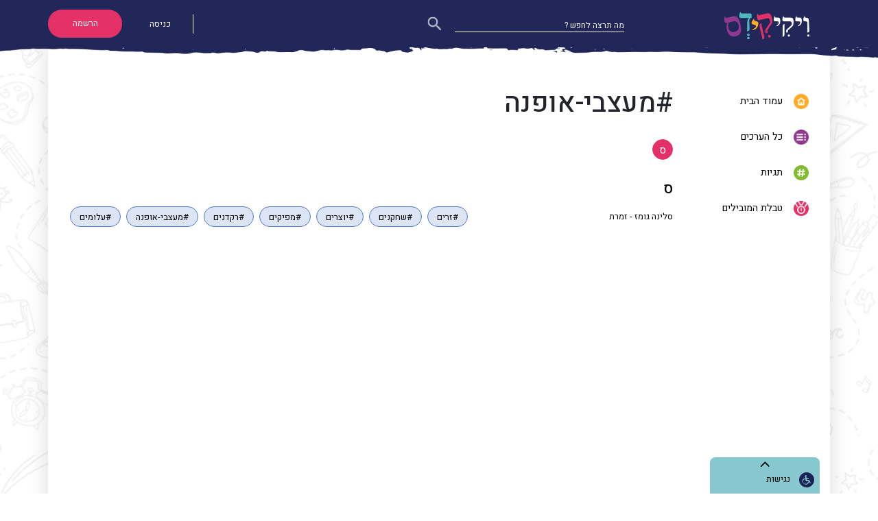

--- FILE ---
content_type: text/html; charset=utf-8
request_url: https://www.wikikids.co.il/pages/tag/%D7%9E%D7%A2%D7%A6%D7%91%D7%99-%D7%90%D7%95%D7%A4%D7%A0%D7%94
body_size: 7768
content:

<!DOCTYPE html>
<html lang="he" dir="rtl">
<head>
    <meta charset="utf-8">
    <meta name="msvalidate.01" content="876AC79720358512EED988982C214385" />
    <meta name="viewport" content="width=device-width, initial-scale=1" />

    <!-- Icons -->
    <link rel="apple-touch-icon" sizes="180x180" href="/Assets/icons/apple-touch-icon.png">
    <link rel="icon" type="image/png" sizes="32x32" href="/Assets/icons/favicon-32x32.png">
    <link rel="icon" type="image/png" sizes="16x16" href="/Assets/icons/favicon-16x16.png">
    <link rel="manifest" href="/Assets/site.webmanifest">
    <link rel="mask-icon" href="/Assets/icons/safari-pinned-tab.svg" color="#5bbad5">
    <link rel="shortcut icon" href="/Assets/icons/favicon.ico">
    <meta name="msapplication-TileColor" content="#603cba">
    <meta name="msapplication-TileImage" content="/Assets/icons/mstile-144x144.png">
    <meta name="theme-color" content="#ffffff">

    <link rel="search" href="/Assets/opensearch.xml" type="application/opensearchdescription+xml" title="ויקיקידס - אנציקלופדיה מקוונת לילדים" />

    <title>כל הערכים עם התגית מעצבי-אופנה | ויקיקידס - אנציקלופדיה מקוונת לילדים</title>
    <meta name="description" content="כל הערכים עם התגית מעצבי-אופנה | ויקיקידס - אנציקלופדיה מקוונת לילדים">
    

    <link rel="preconnect" href="https://fonts.googleapis.com">
    <link rel="preconnect" href="https://fonts.gstatic.com" crossorigin>
    <link href="https://fonts.googleapis.com/css2?family=Heebo:wght@300;400;500;700;900&display=swap" rel="stylesheet">

    <link href="/Assets/CSS/roadkill-3-0-styles.css?v=079Py0KT0x0uyvEDtNZg44BZ4HGdDZYebD6bxgmF-no1" rel="stylesheet"/>


</head>
<body>
    <section class="main-section">
        <!--header-->
        <header>
            <div class="container">
                <div class="row">
                    <!--logo-->
                    <div class="col-5 col-md-2 col-xl-3 logo">
                        <div class="row no-gutters">
                            <div class="col hamburger order-md-1 d-block d-lg-none">
                                <button class="navbar-toggler collapsed" type="button" data-toggle="collapse" data-target="#sidebarNav" aria-controls="sidebarNav" aria-expanded="false" aria-label="Toggle navigation">
                                    <span class="sr-only">Toggle navigation</span>
                                    <span class="icon-bar top-bar"></span>
                                    <span class="icon-bar middle-bar"></span>
                                    <span class="icon-bar bottom-bar"></span>
                                </button>
                            </div>
                            <div class="col order-md-1">
                                <a href="/" name="Logo">
                                    <img src="/Assets/images/logo.png" width="124" height="41" alt="ויקיקידס - אנציקלופדיה מקוונת לילדים logo" />
                                </a>
                            </div>
                        </div>
                    </div>
                    <!--search-->
                    <div class="col-12 col-md search order-last justify-content-end">
<form action="/home/search" method="get">                            <div class="input-group custom-search-form">
                                <input type="search" name="q" class="form-control" placeholder="מה תרצה לחפש ?">
                                <span class="input-group-btn">
                                    <button class="btn small" type="submit" disabled name="search">
                                        <img src="/Assets/images/icon-search.png" width="21" height="21" alt="Search logo" />
                                    </button>
                                </span>
                            </div>
</form>                    </div>
                    <!--login/registration-->
                            <div class="col registration before-reg color-blue">
                                <ul class="nav navbar-top-links navbar-left no-gutters row justify-content-end">
                                    <li class="col d-none d-md-block divider-w">
                                        <span class="divider"></span>
                                    </li>
                                    <li class="login">
                                        <a href="/user/login" class="btn transparent login"> כניסה</a>
                                    </li>
                                    <li class="registration">
                                        <a href="/user/signup" class="btn pink"> הרשמה</a>
                                    </li>
                                </ul>
                            </div>


                    <!--Profile dropdown-->
                    <div class="collapse profile-dropdown" id="profile-dropdown">
                        <ul>
                            <li class="row no-gutters">
                                <span class="col icon">
                                    <i class="avatar-small avatar-0-small"></i>
                                </span>
                                <a href="/user/userprofile">
                                    <span class="col text">פרופיל</span>
                                </a>
                            </li>
                            <li class="row no-gutters">
                            </li>
                            <li class="row no-gutters">
                                <span class="col icon">
                                </span>
                                <a href="/user/logout">
                                    <span class="col text">יציאה</span>
                                </a>
                            </li>
                        </ul>
                    </div>
                </div>
            </div>
        </header>
        <!--main-->
        <main class="container">
            <div class="row no-gutters">
                <div class="col navbar-wrapper">
                    <nav class="navbar navbar-expand-lg">
                        <div class="collapse navbar-collapse sidebar-nav" id="sidebarNav">
                            <ul class="navbar-nav" id="side-menu">
                                <li><a href="/" class="yellow"><span class="icon"><img src="/Assets/images/sidebarmenu-homepage.png" width="22" height="22" alt="Homepage menu item"/></span><span class="text">עמוד הבית</span></a></li><li><a href="/pages/allpages" class="purple"><span class="icon"><img src="/Assets/images/sidebarmenu-all.png" width="22" height="22" alt="All pages menu item"/></span><span class="text">כל הערכים</span></a></li><li><a href="/pages/alltags" class="green"><span class="icon"><img src="/Assets/images/sidebarmenu-hashtag.png" width="22" height="22" alt="All tags menu item"/></span><span class="text">תגיות</span></a></li><li><a href="/pages/leaderboard" class="pink"><span class="icon"><img src="/Assets/images/sidebarmenu-leaderboard.png" width="22" height="22" alt="Leaderboard menu item"/></span><span class="text">טבלת המובילים</span></a></li><li class="accessibility__menu"><button type="button" class="dropdown-toggle" data-toggle="collapse" data-target="#accessibilitySubmenu"><svg class="accessibility_svgs arrow--down"><use xlink:href="#icon-addrow_down" /></svg><span class="text__icon__wrapper _icon--rounded"><svg class="accessibility_svgs"> <use xlink:href="#icon-wheelchair" /> </svg> נגישות</span></button><ul class="nav collapse" id="accessibilitySubmenu"><li><a href='javascript:void(0);' id='a_fs_d' onclick='FontSizeDefault();return false;'><span class="text__icon__wrapper"><svg class="accessibility_svgs"><use xlink: href="#icon-minus" /></svg>גודל טקסט רגיל</span></a></li><li><a href='javascript:void(0);' id='a_fs_l' onclick='FontSizeL();return false;'> <span class="text__icon__wrapper"><svg class="accessibility_svgs"> <use xlink: href="#icon-plus" /></svg>הגדלת טקסט</span> </a></li><li><a href='javascript:void(0);' id='a_fs_l' onclick='AccessibilityContrastBlackOnBlue();return false;'><span class="text__icon__wrapper"><svg class="accessibility_svgs"><use xlink: href="#icon-contrast_adjust"/></svg>ניגודיות עדינה</span></a></li><li><a href='javascript:void(0);' id='a_fs_l' onclick='AccessibilityContrastYellowOnBlack();return false;'><span class="text__icon__wrapper"><svg class="accessibility_svgs"><use xlink: href="#icon-contrast_adjust" /></svg>ניגודיות גבוהה</span></a></li><li><a href='javascript:void(0);' id='a_fs_l' onclick='LinksUnderline();return false;'><span class="text__icon__wrapper"><svg class="accessibility_svgs"><use xlink: href="#icon-underline" /></svg>הדגשת קישורים</span></a></li><li><a href='javascript:void(0);' id='a_fs_l' onclick='AccessibilityReset();return false;'><span class="text__icon__wrapper"><svg class="accessibility_svgs"><use xlink: href="#icon-undo" /></svg>איפוס הגדרות נגישות</span></a></li></ul></li>
                            </ul>
                        </div>

                        <!-- SVG Sprites for Accessibility menu -->
                        <svg xmlns="http://www.w3.org/2000/svg" class="accessibility_svgs">
                            <defs>
                                <symbol id="icon-wheelchair" viewBox="0 0 573.445 573.445">
                                    <title>נגישות</title>
                                    <path d="M174.727,79.56c-3.06-6.936-4.59-14.484-4.59-22.644c0-7.752,1.53-15.096,4.59-22.032

                                          s7.14-12.954,12.24-18.054c5.1-5.1,11.118-9.18,18.054-12.24S219.505,0,227.665,0c7.752,0,15.096,1.53,22.032,4.59
                              			s13.056,7.14,18.36,12.24s9.384,11.118,12.24,18.054s4.284,14.28,4.284,22.032c0,15.912-5.508,29.478-16.524,40.698
                              			s-24.48,16.83-40.392,16.83c-8.16,0-15.708-1.53-22.644-4.59c-6.936-3.06-12.954-7.14-18.054-12.24
                              			C181.867,92.514,177.787,86.496,174.727,79.56z M397.189,392.904c-6.936-1.633-13.157-0.611-18.665,3.061
                              			s-9.078,8.771-10.71,15.301c-1.224,6.119-3.06,12.035-5.508,17.748c-5.304,14.279-12.75,27.336-22.338,39.168
                              			s-20.605,22.033-33.048,30.6c-12.444,8.568-26.112,15.199-41.004,19.893c-14.892,4.689-30.294,7.037-46.206,7.037
                              			c-20.808,0-40.392-3.875-58.752-11.627c-18.36-7.754-34.374-18.156-48.042-31.213c-13.668-13.059-24.48-28.459-32.436-46.205
                              			c-7.956-17.748-11.934-36.824-11.934-57.225c0-15.096,2.346-29.682,7.038-43.758s11.322-27.133,19.89-39.168
                              			c8.568-12.037,18.768-22.645,30.6-31.825c11.832-9.18,25.092-16.626,39.78-22.338c6.528-2.04,11.22-6.12,14.076-12.24
                              			s3.06-12.24,0.612-18.36s-6.834-10.506-13.158-13.158c-6.324-2.652-12.75-2.958-19.278-0.918
                              			c-19.176,7.344-36.72,17.136-52.632,29.376c-15.912,12.24-29.58,26.316-41.004,42.228s-20.196,33.25-26.316,52.02
                              			c-6.12,18.767-9.18,38.146-9.18,58.14c0,26.93,5.304,52.121,15.912,75.582c10.608,23.459,24.99,43.961,43.146,61.506
                              			c18.156,17.543,39.372,31.416,63.648,41.615c24.276,10.201,50.286,15.301,78.03,15.301c21.216,0,41.616-3.061,61.2-9.18
                              			c19.583-6.121,37.739-14.791,54.468-26.01c16.727-11.219,31.416-24.787,44.062-40.699c12.648-15.912,22.44-33.455,29.376-52.631
                              			c2.857-6.939,5.304-14.689,7.344-23.256c1.634-6.938,0.612-13.059-3.06-18.361C409.428,398.008,404.126,394.537,397.189,392.904z
                                           M551.412,486.541l-93.636-162.793c-3.264-6.938-8.161-12.445-14.688-16.525c-6.528-4.08-13.872-6.119-22.032-6.119h-104.04
                              			l-12.24-59.976h81.398c4.895,0.408,9.588-0.408,14.076-2.448c4.485-2.04,7.953-5.304,10.401-9.792
                              			c3.267-5.712,3.979-11.832,2.145-18.36c-1.836-6.528-5.815-11.424-11.937-14.688c-3.264-2.04-6.936-3.06-11.016-3.06H294.37
                              			l-5.507-28.152c0-0.816-0.103-1.326-0.307-1.53s-0.307-0.714-0.307-1.53l-0.611-1.836c-2.856-9.384-8.262-17.136-16.218-23.256
                              			s-17.238-9.18-27.846-9.18c-13.056,0-24.072,4.386-33.048,13.158c-8.976,8.772-13.464,19.278-13.464,31.518
                              			c0,2.04,0.204,3.672,0.612,4.896h-0.612l33.66,162.18c1.632,9.385,6.12,17.035,13.464,22.951
                              			c7.344,5.916,15.912,8.873,25.704,8.873c2.856,0,5.1-0.203,6.732-0.611h138.925l80.784,140.76
                              			c2.446,5.303,6.118,9.588,11.016,12.854c4.896,3.264,10.609,4.896,17.136,4.896c8.16,0,15.198-2.854,21.114-8.568
                              			c5.916-5.713,8.874-12.646,8.874-20.809C554.474,494.902,553.453,490.621,551.412,486.541z" />
                                </symbol>

                                <symbol id="icon-minus" viewBox="0 0 298.667 298.667">
                                    <title>גודל טקסט רגיל</title>
                                    <rect y="128" width="298.667" height="42.667" />
                                </symbol>

                                <symbol id="icon-plus" viewBox="0 0 298.667 298.667">
                                    <title>הגדלת טקסט</title>
                                    <rect y="128" width="298.667" height="42.667" />
                                    <polygon points="170.667,128 170.667,0 128,0 128,128 0,128 0,170.667 128,170.667 128,298.667 170.667,298.667 170.667,170.667
                              			298.667,170.667 298.667,128" />
                                </symbol>

                                <symbol id="icon-contrast_adjust" viewBox="0 0 438.533 438.533">
                                    <title>ניגודיות עדינה</title>
                                    <path d="M409.133,109.203c-19.608-33.592-46.205-60.189-79.798-79.796C295.736,9.801,259.058,0,219.273,0

                                      c-39.781,0-76.47,9.801-110.063,29.407c-33.595,19.604-60.192,46.201-79.8,79.796C9.801,142.8,0,179.489,0,219.267
                              		c0,39.78,9.804,76.463,29.407,110.062c19.607,33.592,46.204,60.189,79.799,79.798c33.597,19.605,70.283,29.407,110.063,29.407
                              		s76.47-9.802,110.065-29.407c33.585-19.602,60.183-46.206,79.795-79.798c19.603-33.596,29.403-70.284,29.403-110.062
                              		C438.533,179.485,428.732,142.795,409.133,109.203z M219.27,374.579c-28.171,0-54.152-6.943-77.943-20.844
                              		c-23.789-13.895-42.633-32.743-56.527-56.527c-13.897-23.791-20.843-49.772-20.843-77.945c0-28.171,6.949-54.152,20.843-77.943
                              		c13.891-23.791,32.738-42.637,56.527-56.531c23.791-13.894,49.772-20.841,77.943-20.841V374.579z" />
                                </symbol>

                                <symbol id="icon-underline" viewBox="0 0 230 230">
                                    <title>הדגשת קישורים</title>
                                    <path d="M61.638,164.165C75.236,175.39,93.257,181,115.458,181c21.955,0,39.679-5.61,53.239-16.835   C182.254,152.942,189,137.13,189,116.731V0h-42v116.731c0,11.06-2.501,19.212-8.03,24.454c-5.529,5.244-13.284,7.864-23.524,7.864   c-10.322,0-18.312-2.642-23.965-7.926C85.829,135.841,83,127.711,83,116.731V0H41v116.731C41,137.13,48.039,152.942,61.638,164.165 z" />
                                    <rect width="230" y="197" height="33" />
                                </symbol>

                                <symbol id="icon-undo" viewBox="0 0 409.151 409.15">
                                    <title>איפוס הגדרות נגישות</title>
                                    <path d="M212.018,7.461c-60.921,0-118.198,28.518-155.245,75.784L0.122,50.491L0,237.986l162.426-93.645l-52.213-30.21

                                      c25.648-28.724,62.548-46.02,101.805-46.02c75.233,0,136.475,61.213,136.475,136.465c0,75.25-61.241,136.468-136.475,136.468
                              		v60.645c108.701,0,197.133-88.423,197.133-197.112C409.151,95.891,320.719,7.461,212.018,7.461z" />
                                </symbol>

                                <symbol id="icon-addrow_down" viewBox="0 0 451.847 451.847">
                                    <path d="M225.923,354.706c-8.098,0-16.195-3.092-22.369-9.263L9.27,151.157c-12.359-12.359-12.359-32.397,0-44.751 c12.354-12.354,32.388-12.354,44.748,0l171.905,171.915l171.906-171.909c12.359-12.354,32.391-12.354,44.744,0 c12.365,12.354,12.365,32.392,0,44.751L248.292,345.449C242.115,351.621,234.018,354.706,225.923,354.706z" />
                                </symbol>

                                <symbol id="icon-folder" viewBox="0 0 32 32">
                                    <title>folder</title>
                                    <path d="M14 4l4 4h14v22h-32v-26z"></path>
                                </symbol>
                            </defs>
                        </svg>
                    </nav>
                </div>
                <div class="col main-content-wrapper">
                    <!--main-content-->
                    <div id="page-wrapper">
                        

<section class="main-content">
    <!--h1- header page-->
    <h1>#מעצבי-אופנה</h1>

        <section class="tags-tabs-wrapper">
            <!--tags tabs-->
            <ul class="nav nav-tabs" role="tablist">
                    <li class="nav-item">
                        <a class="nav-link" href="#tab0" role="tab" data-toggle="tab">ס</a>
                    </li>
            </ul>

            <!-- tags - Tab panes -->
            <div class="tab-content">
                    <div role="tabpanel" class="tab-pane fade" id="tab0">
                        <h2>ס</h2>
                            <div class="row no-gutters">
                                <div class="col-12 col-md-4">
                                    <span class="bold">
                                        <a href="/wiki/סלינה-גומז-זמרת" title="סלינה גומז - זמרת" style="overflow-wrap: break-word">סלינה גומז - זמרת</a>
                                                                            </span>
                                </div>
                                <div class="col-12 col-md-8">
                                    <!--tags-->
                                    <section class="tags">
                                        <ul>
                                                <li>
                                                    <a class="tag" href="/pages/tag/זרים">#זרים</a>
                                                </li>
                                                <li>
                                                    <a class="tag" href="/pages/tag/שחקנים">#שחקנים</a>
                                                </li>
                                                <li>
                                                    <a class="tag" href="/pages/tag/יוצרים">#יוצרים</a>
                                                </li>
                                                <li>
                                                    <a class="tag" href="/pages/tag/מפיקים">#מפיקים</a>
                                                </li>
                                                <li>
                                                    <a class="tag" href="/pages/tag/רקדנים">#רקדנים</a>
                                                </li>
                                                <li>
                                                    <a class="tag" href="/pages/tag/מעצבי-אופנה">#מעצבי-אופנה</a>
                                                </li>
                                                <li>
                                                    <a class="tag" href="/pages/tag/עלומים">#עלומים</a>
                                                </li>
                                                                                    </ul>
                                    </section>
                                </div>
                            </div>
                    </div>
            </div>
        </section>
</section>



                    </div>
                    
                </div>
            </div>
            
        </main>
        <!--footer-->
        <footer>
            <div class="container">
                <div class="row">
                    <div class="col-12 col-md-8">
                        <ul class="footer-links">
                            <li><a href="/home/about">אודות</a></li>
                            
                            <li><a href="/home/contactus">שילחו הודעה</a></li>
                            <li>
                                שמרו על קשר
                                <a href="http://blog.wikikids.co.il" target="_blank" aria-label="blog"><span class="icon icon-blog"></span></a>
                                <a href="https://twitter.com/wikikidsIL" target="_blank" aria-label="twitter"><span class="icon icon-t"></span></a>
                                <a href="https://www.facebook.com/pg/wikikids.co.il" target="_blank" aria-label="facebook"><span class="icon icon-facebook"></span></a>
                            </li>
                        </ul>
                    </div>
                    <div class="col-12 col-md-4">
                        <div class="text">האתר פותח במסגרת פרוייקט <a href="https://edstart.education.gov.il/" target="_blank">EdStart</a></div>
                    </div>
                </div>
            </div>
        </footer>
    </section>

    <!-- /#wrapper -->
    <script src="/Assets/Scripts/roadkill-3-0.js?v=8NBazS6BeqEocvEoZ1KSmMGBurIbcaW-F9nw4oa36i81"></script>

    
    <script type="text/javascript">
        $(document).ready(function () {
            $('.nav-tabs .nav-item:first-child >a').addClass("active show");
            $('.tab-content div:first-child').addClass("active show");
        });

    </script>

    <script>
        gtag('event', 'view_item_list', {
            'event_category': 'engagement'
        });
    </script>

    

            <!-- Google tag (gtag.js) -->
            <script async src="https://www.googletagmanager.com/gtag/js?id=G-YTS5BRMVRW"></script>
            <script>
            window.dataLayer = window.dataLayer || [];
            function gtag(){dataLayer.push(arguments);}
            gtag('js', new Date());

                gtag('config', 'G-YTS5BRMVRW');
            </script>

    <script>
        var ROADKILL_IMAGE_SEARCH_NO_RESULTS = "לא נמצאו תמונות עבור החיפוש שלך...";
        var ROADKILL_LINK_CONFIRM = "אישור";
    </script>
</body>
</html>
